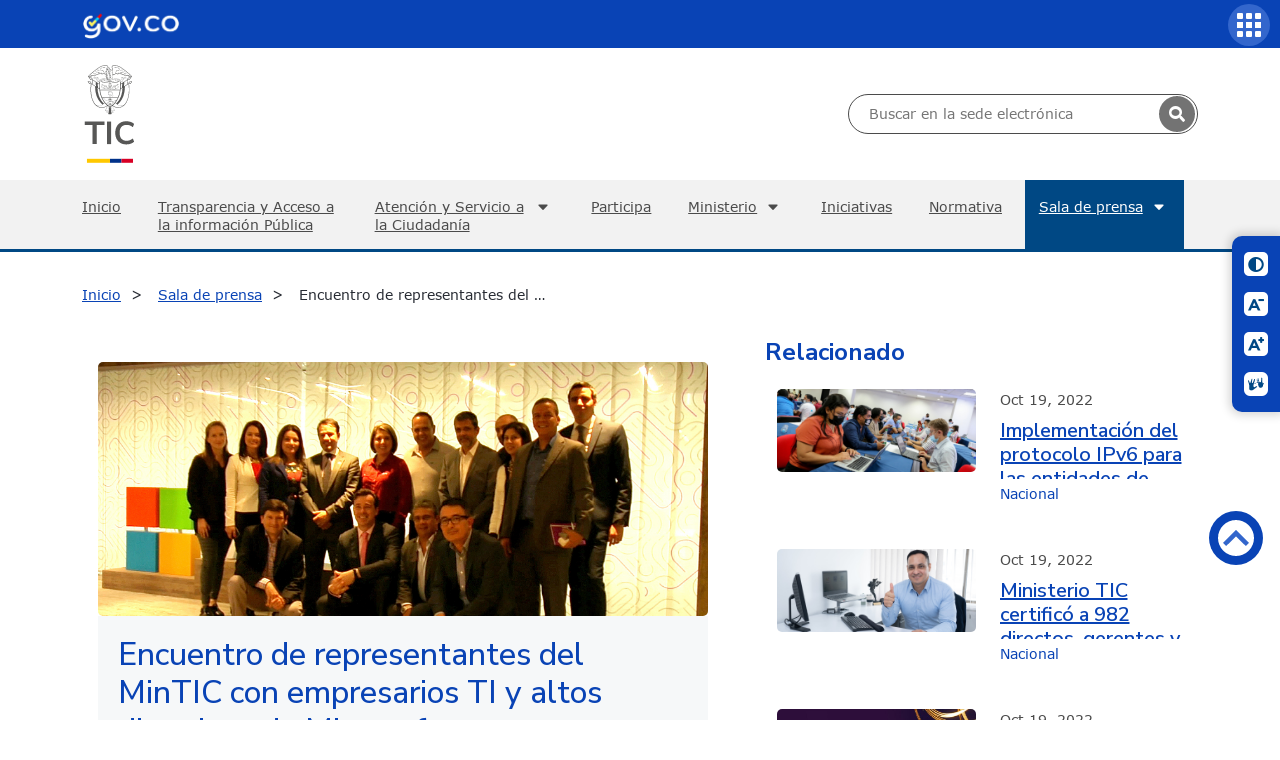

--- FILE ---
content_type: text/html
request_url: https://www.mintic.gov.co/portal/inicio/Sala-de-prensa/Noticias/15193:Encuentro-de-representantes-del-MinTIC-con-empresarios-TI-y-altos-directivos-de-Microsoft
body_size: 67240
content:
<!DOCTYPE html
  PUBLIC "-//W3C//DTD HTML 4.01+RDFa 1.1//EN" "http://www.w3.org/MarkUp/DTD/html401-rdfa11-1.dtd">
<html lang="es"><head><base href="/portal/715/w3-article-15193.html"><meta http-equiv="Content-Type" content="text/html; charset=UTF-8"><!--begin-box-container:MT_tr_Header_bs5_CC::24020:Caja contenedora del encabezado--><!--loc('Caja contenedora')--><!--pos=1--><!--begin-box:MT_tr_EncabezadoHTML_bs5::24021:Caja de encabezado para las páginas del sitio.--><!--loc('* Encabezado w3 full, requerido en todas las páginas HTML de su sitio ')--><title>Encuentro de representantes del MinTIC con empresarios TI y altos directivos de Microsoft</title><style type="text/css">@import url("channels-616_css_icons_govco.css");
</style><meta name="keywords" content="Encuentro de representantes del MinTIC con empresarios TI y altos directivos de Microsoft, Ministerio de Tecnologías de la Información y las Comunicaciones, Ministerio de comunicaciones,Ministerio de telecomunicaciones, Ministerio TIC, MINTIC, Vive Digital, @Minsterio_TIC, Internet, Televisión, Tecnología, Información, Municipios, Colombia,Gobierno, Computadores, Contenidos Digitales,TIC,Fibra óptica, Computadores para Educar, Karen Abudinen, Viceministerio de Conectividad,Viceministerio de Transformación Digital, VUTIC"><meta name="description" content="Encuentro de representantes del MinTIC con empresarios TI y altos directivos de Microsoft  Representantes de la selección TI, un grupo de empresarios de diferentes regiones del país que se han convertido en embajadores de la industria TI colombiana, se dieron cita con Orlando Ayala, Vicepresidente Senior del Grupo de Desarrollo de Mercados Emergentes de Microsoft Corporation. "><meta name="generator" content="Newtenberg Engine CMS - https://www.newtenberg.com/"><meta name="Newtenberg-Server" content="https://cms.mintic.gov.co"><meta name="Content-Encoding" content="UTF-8"><link rel="Top" type="text/html" href="https://www.mintic.gov.co/portal"><link rel="shortcut icon" href="boxes-24021_favicon.png"><script type="text/javascript"><!--

var __aid = '15193';
var __cid = '616';
var __iid = '715';
var __pnid = Array('507', '511', '519', '544', '588', '592', '1875', '1876', '1937', '2060');
var __pvid = Array('596', '598', '608', '1055', '1056', '1057', '1058', '1059', '6148', '6285', '6943', '7025', '7027', '7030', '7034', '7236', '14891', '14965', '111076', '111101', '133155', '133171', '188350', '199067');

--></script><script type="text/javascript" src="channels-616_js_main.js"></script><script type="text/javascript" src="channels-616_js_cookies.js"></script><script type="text/javascript" src="channels-616_js_jquery_v3_6_1.js"></script><script type="text/javascript" src="channels-616_js_jquery_migrate_3_4_0.js"></script><script type="text/javascript" src="channels-616_js_jquery_ui_v1_13_2.js"></script><!--end-box--><!--pos=2--><!--begin-box:MT_tr_metaviewport_bs5::24022:Meta viewport--><!--loc('* Código HTML libre dentro de la página.')--><meta name="viewport" content="width=device-width,initial-scale=1">
<meta http-equiv="X-UA-Compatible" content="IE=edge,chrome=1">
<meta name="facebook-domain-verification" content="tjn7jtprd7ym3stssgfs7j5u3k9tva" />

<link rel="stylesheet" type="text/css" href="channels-616_css_base_bs5.css">
<link rel="stylesheet" type="text/css" href="https://cdn.datatables.net/2.0.8/css/dataTables.dataTables.min.css">
<link rel="stylesheet" type="text/css" href="channels-645_css_swiper.css">
<link rel="stylesheet" type="text/css" href="channels-616_css_theme_bs5.css">
<!--end-box--><!--pos=3--><!--begin-box:MT_Elementos_tr_link_blank_bloque:blank:20834:Caja en blanco--><!--loc('* Incluye script para personalizar comportamiento de links')--><script type="text/javascript"><!--
$(document).ready(function(){$('a.blank').click(function(){window.open(this.href,'','resizable=,menubar=,location=,status=,scrollbars=,toolbar=,width=,height=');return false});});
--></script><!--end-box--><!--pos=4--><!--begin-box:MT_Elementos_tr_link_blank_contenido:_blank blank:20937:Caja en blanco--><!--loc('* Incluye script para personalizar comportamiento de links')--><script type="text/javascript"><!--
$(document).ready(function(){$('._blank>a:not([class]),.blank>a:not([class])').click(function(){window.open(this.href,'_blank','resizable=1,menubar=1,location=1,status=1,scrollbars=1,toolbar=1,width=,height=');return false});});
--></script><!--end-box--><!--pos=5--><!--begin-box:MT_tr_analytics::11660:Caja analitica--><!--loc('* Código HTML libre dentro de la página.')--><!-- Global site tag (gtag.js) - Google Analytics -->
<script async src="https://www.googletagmanager.com/gtag/js?id=UA-19365357-2"></script>
<script>
  window.dataLayer = window.dataLayer || [];
  function gtag(){dataLayer.push(arguments);}
  gtag('js', new Date());

  gtag('config', 'UA-19365357-2');
</script><!--end-box--><!--end-box--><!--begin-box:MT_ar_fb_Opengraph::14718:Definición OpenGraph para eidox--><!--loc('Genera metadata para Facebook® desde artículo')--><meta prefix="og: http://ogp.me/ns#" property="og:title" content="Encuentro de representantes del MinTIC con empresarios TI y altos directivos de Microsoft - Encuentro de representantes del MinTIC con empresarios TI y altos directivos de Microsoft"><meta prefix="og: http://ogp.me/ns#" property="og:description" content="Representantes de la selección TI, un grupo de empresarios de diferentes regiones del país que se han convertido en embajadores de la industria TI colombiana, se dieron cita con Orlando Ayala, Vicepresidente Senior del Grupo de Desarrollo de Mercados Emergentes de Microsoft Corporation. "><meta prefix="og: http://ogp.me/ns#" property="og:site_name" content="MINTIC Colombia"><meta prefix="og: http://ogp.me/ns#" property="og:type" content="article"><meta prefix="og: http://ogp.me/ns#" property="og:locale" content="es_LA"><meta prefix="og: http://ogp.me/ns#" property="og:url" content="https://www.mintic.gov.co/portal/715/w3-article-15193.html"><meta prefix="og: http://ogp.me/ns#" property="og:image" content="https://www.mintic.gov.co/portal/715/articles-15193_foto_marquesina.thumb_principal.jpg"><!--end-box--><!--begin-box:MT_ar_TwitterCard::14719:Codigo meta para twitter--><!--Etiquetas META summary card de Twitter del artículo--><meta name="twitter:card" content="summary_large_image"><meta name="twitter:site" content="@Ministerio_TIC"><meta name="twitter:title" content="Encuentro de representantes del MinTIC con empresarios TI y altos directivos de Microsoft"><meta name="twitter:description" content="Representantes de la selección TI, un grupo de empresarios de diferentes regiones del país que se han convertido en embajadores de la industria TI colombiana, se dieron cita con Orlando Ayala, Vicepresidente Senior del Grupo de Desarrollo de Mercados Emergentes de Microsoft Corporation. "><!--end-box--><!--begin-box:MT_js_widget_twitter::21705:Caja en blanco--><!--loc('* Código HTML libre dentro de la página.')--><script async src="https://platform.twitter.com/widgets.js" charset="utf-8"></script><!--end-box--><link rel="canonical" href="/portal/715/w3-article-15193.html"></head><body><div id="header"><!--begin-box:MT_tr_link_canal:d-none:12009:link canal--><!--loc('* acceso a Canal ')--><div class="d-none" id="link_clasificandoi__MT_tr_link_canal_1"><a href="/portal/inicio/" title="Ir a MINTIC Colombia">Inicio</a></div><!--end-box--><!--begin-box-container:MT_tr_menu_movil_CC::12110:Caja contenedora menú movil--><!--loc('Caja contenedora')--><a href="https://www.mintic.gov.co/portal/inicio/Sala-de-prensa/Noticias/15193:Encuentro-de-representantes-del-MinTIC-con-empresarios-TI-y-altos-directivos-de-Microsoft#principal" class="sr-only btn-saltar visually-hidden">Saltar a contenido principal</a><h1 class="sr-only visually-hidden">Inicio</h1><!--pos=1--><!--begin-box:MT_tr_boton_movil::12122:Caja en blanco--><!--loc('* Código HTML libre dentro de la página.')--><button class="navbar-toggler navbar-toggler-right collapsed btn-menu-movil ntg-bs data-toggle_collapse data-target_\#menu-movil aria-controls_menu-movil aria-expanded_false aria-label_false" type="button">
	<span class="govco-bars"></span>
</button><!--end-box--><div id="menu-movil" class="collapsed collapse container-menu-movil"><div id="items-superior"><!--pos=2--><!--begin-box-container:MT_tr_menuSuperior_movil_CC::12112:Caja contenedora  logo GovCo + links acceso + Buscador--><!--loc('Caja contenedora')--><div class="row menu_superior_movil"><div class="col-md-12 logo_menu_superior"><!--pos=1--><!--begin-box:MT_tr_linkGovCo_copia::12113:Caja en blanco--><!--loc('* Código HTML libre dentro de la página.')--><div class="header-govco">
  <img src="https://css.mintic.gov.co/mt/mintic/img/header_govco.png" alt="Imagen logo GovCo">
  <span class="sr-only visually-hidden">Logo Gobierno de Colombia</span>
</div><!--end-box--></div><div class="col-md-12 buscador_menu_superior"><!--pos=2--><!--begin-box:MT_tr_formBusqueda_movil::12115:Caja en blanco--><!--loc('* Código HTML libre dentro de la página.')--><!--Buscador  h-->

<div title="busqueda general" class="busqueda_avanzada">
  <form action="about:blank" onsubmit=" doSearch_movil();return false;" style="margin-bottom:0;" name="searchForm_movil">
    <fieldset>
      <legend title="buscador" class="sr-only visually-hidden">Buscador general</legend>
      <label for="buscador_mintic_movil" class="sr-only visually-hidden">Buscar en MinTIC</label>
      <input id="buscador_mintic_movil" type="text" size="20" name="keywords_movil" title="text" class="text">
      <label for="cuadro_busqueda_movil" class="sr-only visually-hidden">Botón de búsqueda</label>
      <input id="cuadro_busqueda_movil" type="submit" onclick="doSearch_movil();return false" value="Buscar" title="btn" class="btn">
    </fieldset>
    
  </form>

</div>
<script type="text/javascript">
  //document.searchForm_movil.keywords_movil.value  =getCookie('search_keywords_movil');
  function doSearch_movil() {
    
    // Delete search's cookies
    if( "exists".match ) {
      var results_movil = document.cookie.match(/\w+=/g);
      if( results_movil ) {
        for( var i=0; i < results_movil.length; i++ ) {
          if( results_movil[i].substring(0,7) == 'search_' ) {
            deleteCookie( results_movil[i].substring(0,results_movil[i].length-1) );
          }
        }
      }
    }
    /*setCookie('search_keywords_movil',document.searchForm_movil.keywords_movil.value);
    setCookie('search_start_movil', 0 );
    setCookie('search_group_movil', 1 );
    setCookie('search_expanded_movil', 0 );*/
    
    var palabras_movil = document.searchForm_movil.keywords_movil.value.trim().split(/\s+/).slice(0,5);
    if (palabras_movil.length >0 && palabras_movil.join(" ").length > 0) {
        setCookie('search_keywords_movil',  palabras_movil.join(" "));
      setCookie('search_keywords',  palabras_movil.join(" "));
        setCookie('search_start_movil', 0 );
        setCookie('search_group_movil', 1 );
        setCookie('search_expanded_movil', 0 );
          var href_movil="w3-search.html";
        document.location.assign(href_movil);
      
    }
    return false;
    
    //setCookie('search_sortby','pnid desc');
    /*
    setCookie('search_sortby','');

    var mode,
        r =  document.getElementsByName('searchmode');
    var i=0;
    for(;i<r.length;i++)
    {
      if (r[i].checked) {
        mode= r[i].value;
        break;
      }
    }
    setCookie('search_searchmode', 'or');
    document.location.href_movil="w3-search.html";
    return false;
    */
  }
  
</script>

<!--end-box--></div><div class="col-md-12 items_menu_superior"><!--pos=3--><!--begin-box:MT_tr_menuSuperior_copia::12114:Caja en blanco--><!--loc('* Lista de Valores de Clasificando')--><div id="tramites"><ul><li><a class="pnid-1876 pv-pid-0 pvid-111103 cid-616" href="/portal/inicio/Tramites-y-servicios/" title="Ir a Trámites y servicios">Trámites y servicios</a></li><li><a class="pnid-1876 pv-pid-0 pvid-111096 cid-616" href="/portal/inicio/Participa/" title="Ir a Participa">Participa</a></li></ul></div><!--end-box--></div></div><!--end-box--></div><div id="items-principal"><ul><li style="list-style: none; display: inline"><!--pos=3--><!--begin-box:MT_tr_menu_movil_1::12118:Menú movil--><!--loc('* Lista de Valores de Clasificando')--><li><a class="pnid-1876 pv-pid-0 pvid-179511 cid-616" href="/portal/inicio/Inicio/" title="Ir a Inicio">Inicio</a></li><li><a class="pnid-1876 pv-pid-111090 pvid-111092 cid-616" href="/portal/inicio/Atencion-y-Servicio-a-la-Ciudadania/Transparencia/" title="Ir a Transparencia">Transparencia</a></li><!--end-box--><!--pos=4--><!--begin-box:MT_tr_menu_movil_2::12120:Menú movil--><!--loc('* Lista de Valores de Clasificando')--><li><a class="pnid-1876 pv-pid-0 pvid-111090 cid-616" href="/portal/inicio/Atencion-y-Servicio-a-la-Ciudadania/" title="Ir a Atención y Servicio a la Ciudadanía">Atención y Servicio a la Ciudadanía</a></li><li><a class="pnid-1876 pv-pid-0 pvid-111103 cid-616" href="/portal/inicio/Tramites-y-servicios/" title="Ir a Trámites y servicios">Trámites y servicios</a></li><li><a class="pnid-1876 pv-pid-0 pvid-111096 cid-616" href="/portal/inicio/Participa/" title="Ir a Participa">Participa</a></li><!--end-box--><!--pos=5--><!--begin-box:MT_tr_menu_movil_3::14454:Menú movil--><!--loc('* Lista de Valores de Clasificando')--><li><a class="pnid-1876 pv-pid-0 pvid-111080 cid-616" href="/portal/inicio/Ministerio/" title="Ir a Ministerio">Ministerio</a></li><!--end-box--><!--pos=6--><!--begin-box:MT_tr_menu_movil_4::14456:Menú movil--><!--loc('* Lista de Valores de Clasificando')--><li><a class="pnid-1876 pv-pid-0 pvid-111093 cid-616" href="/portal/inicio/Iniciativas/" title="Ir a Iniciativas">Iniciativas</a></li><!--end-box--></li><li><a href="/portal/inicio/Normatividad/" title="Ir a Normativa" class=" pnid-510 cid-507">Normativa</a></li><li style="list-style: none; display: inline"><!--pos=7--><!--begin-box:MT_tr_menu_movil_6::14455:Menú movil--><!--loc('* Lista de Valores de Clasificando')--><li class="current"><a class="pnid-1876 pv-pid-0 pvid-111097 cid-616" href="/portal/inicio/Sala-de-prensa/" title="Ir a Sala de prensa">Sala de prensa</a></li><!--end-box--></li></ul></div></div><!--end-box--><!--begin-box-container:MT_tr_menuSuperior_CC::11667:Caja contenedora  logo GovCo + links acceso + Buscador--><!--loc('Caja contenedora')--><div class="bg-primary"><div class="container-xl logo_menu_superior"><!--pos=1--><!--begin-box:MT_tr_linkGovCo::11665:Caja en blanco--><!--loc('* Código HTML libre dentro de la página.')--><nav class="navbar navbar-expand-lg barra-superior-govco" aria-label="Barra superior">
  <a href="https://www.gov.co/" target="_blank" title="Ir al portal GOV.CO" aria-label="Portal del Estado Colombiano - GOV.CO">
    <span class="sr-only visually-hidden">Ir al sitio GOV.CO</span></a>
  <!--<button class="idioma-icon-barra-superior-govco float-right" aria-label="Button to change the language of the page to English"></button>-->
</nav><!--end-box--></div></div><div class="container-xl"><div class="row"><div class="col-md-6 logo py-3"><div><a href="/portal/inicio/" title="Ir al Inicio del portal MInTIC"><img src="https://css.mintic.gov.co/mt/mintic/new/img/logo_mintic_24_dark.svg" alt="Imagen logo mintic" class="ntg-bs aria-hidden_true"><span class="sr-only visually-hidden">Logo del ministerio TIC</span></a></div></div><div class="col-md-6 buscador_menu_superior"><!--pos=2--><!--begin-box:MT_tr_formBusqueda::11666:Caja en blanco--><!--loc('* Código HTML libre dentro de la página.')--><!--Buscador  h-->
<div title="busqueda general" class="busqueda_avanzada">
    <form id="busquedaForm" onsubmit="return false;" name="newsearch" method="GET" action="w3-contents.php"  style="margin-bottom:0;" name="searchForm">
        <fieldset>
            <legend title="buscador" class="sr-only visually-hidden">Buscador general</legend>
            <label for="buscador_mintic" class="sr-only visually-hidden">Buscar en MinTIC</label>
            <input id="buscador_mintic" type="text" size="20" name="keywords" title="text" class="text" placeholder="Buscar en la sede electrónica">
            <button class="govco-search search-icon-search-govco" type="submit" onclick="doSearch('w3-contents.php')" value="Buscar" title="Buscar"></button>
        </fieldset>

    </form>

</div>
<script type="text/javascript">

      function doSearch(url, secundario){
    // Delete search's cookies
    if( "exists".match ) {
        var results = document.cookie.match(/\w+=/g);
        if( results ) {
            for( var i=0; i < results.length; i++ ) {
                if( results[i].substring(0,7) == 'search_' ) {
                    deleteCookie( results[i].substring(0,results[i].length-1) );
                }
            }
        }
    }
    var busqueda = $("#busquedaForm input[name='keywords']").val().trim();
    if(busqueda.length == 0 &&  $("#refinar_busqueda input[name='keywords']").length > 0){
        busqueda = $("#refinar_busqueda input[name='keywords']").val().trim();
    }
    var searchmode = $("#busquedaForm input[name='searchmode']:checked").val();
    busqueda = busqueda.split(/\s+/);
    if(searchmode == "and"){
        busqueda = busqueda.slice(0,5);
    }else if(searchmode == "phrase"){
        busqueda = busqueda.slice(0,30);
    }
    if( window.parent.document.location.href.indexOf("preview") != -1){
        if(busqueda.length > 0){
            $("#waiting").dialog( "open" );
            setCookie('search_keywords',busqueda.join(' '));
            setCookie('search_start', 0 );
            setCookie('search_group', 1 );
            setCookie('search_expanded', 0 );
//            setCookie('search_searchmode', searchmode);
            window.parent. document.location.href = url;
        }
    }else{
        $("#waiting").dialog( "open" );
        window.parent.document.location.href = url
            + "?"
            + "keywords=" + busqueda.join(' ')
            + "&start=0"
//            + "&searchmode=" + searchmode;
    }
    return false;
}
$(function(){
    $("#busquedaForm input[name='keywords'], #refinar_busqueda input[name='keywords']").keypress(function( event ) {
        if ( event.which == 13 ) {
            event.preventDefault();
            doSearch('w3-contents.php');
        }
    });
    $("#progress").progressbar({ value: false });
    $("#waiting").dialog({
        dialogClass: "no-close",
        width:$("html,body").width * 0.8,
        modal: true,
        autoOpen: false,
        closeOnEscape: false,
        resizable: false
    });
});

</script><!--end-box--></div></div></div><!--end-box--><!--begin-box:MT_ar_imgHeader_salaprensa:d-none:11892:Caja en blanco--><!--loc('* Recuadros de Valores de Clasificando')--><div class="d-none" id="imgHeader"><div class="recuadro current"><h2 class="titulo pnid-1876 pv-pid-111097 pvid-111101 cid-616">Noticias</h2></div><div class="recuadro"><h2 class="titulo pnid-1876 pv-pid-111097 pvid-111099 cid-616">Convocatorias</h2></div><div class="recuadro"><h2 class="titulo pnid-1876 pv-pid-111097 pvid-111102 cid-616">Programa TV</h2></div><div class="recuadro"><h2 class="titulo pnid-1876 pv-pid-111097 pvid-111098 cid-616">Columnas Ministra TIC</h2></div><div class="recuadro"><h2 class="titulo pnid-1876 pv-pid-111097 pvid-111100 cid-616">MinTIC en los medios</h2></div></div><!--end-box--><div id="nav" class="main-navbar navbar navbar-expand-lg navbar-dark"><div class="container-xl"><!--begin-box-container:MT_tr_menuPpal_CC::11714:Caja en blanco--><!--loc('Caja contenedora')--><ul class="navbar-nav mr-auto list-group col-12 p-0"><li id="inicio"><!--pos=1--><!--begin-box:MT_tr_link_Home::13832:link canal--><!--loc('* acceso a Canal ')--><a href="/portal/inicio/" title="Ir a MINTIC Colombia">Inicio</a><!--end-box--></li><li id="transparencia"><!--pos=2--><!--begin-box:MT_tr_menuPpal_link_transparencia::13807:Link acceso a atención a portadilla--><!--loc('* acceso a Valor de Clasificando ')--><!--uniqueid=i__MT_tr_menuPpal_link_transparencia_1--><!--class=--><a href="/portal/inicio/Atencion-y-Servicio-a-la-Ciudadania/Transparencia/" title="Ir a Transparencia" class=" pvid-111092 cid-616">Transparencia y Acceso a la información Pública</a><!--end-box--></li><li id="atencion"><!--pos=3--><!--begin-box:MT_tr_menuPpal_link_atencion::11719:Link acceso a atención a portadilla--><!--loc('* acceso a Valor de Clasificando ')--><!--uniqueid=i__MT_tr_menuPpal_link_atencion_1--><!--class=--><a href="/portal/inicio/Atencion-y-Servicio-a-la-Ciudadania/" title="Ir a Atención y Servicio a la Ciudadanía" class=" pvid-111090 cid-616">Atención y Servicio a la Ciudadanía</a><!--end-box--><ul><!--pos=4--><!--begin-box:MT_tr_menuPpal_link_servicios::13808:Link acceso a atención a portadilla--><!--loc('* Lista de Valores de Clasificando')--><li><a class="pnid-1876 pv-pid-0 pvid-111103 cid-616" href="/portal/inicio/Tramites-y-servicios/" title="Ir a Trámites y servicios">Trámites y servicios</a></li><!--end-box--><!--pos=5--><!--begin-box:MT_tr_menuPpal_link_canales::14775:Link acceso a atención a portadilla--><!--loc('* acceso al Articulo ')--><li><a href="/portal/inicio/Atencion-y-Servicio-a-la-Ciudadania/126567:Canales-de-Atencion-y-Agendamiento-de-citas" class="">Canales de atención y Agendamiento de citas</a></li><!--end-box--><!--pos=6--><!--begin-box:MT_tr_menuPpal_menu_atencion::11718:Caja en blanco--><!--loc('* Lista de Valores de Clasificando')--><li><a class="pnid-1876 pv-pid-111090 pvid-111091 cid-616" href="/portal/inicio/Atencion-y-Servicio-a-la-Ciudadania/Peticiones-quejas-reclamos-sugerencias-solicitudes-de-informacion-publica-y-denuncias-PQRSD/" title="Ir a Peticiones, quejas, reclamos, sugerencias, solicitudes de información pública y denuncias (PQRSD)">Peticiones, quejas, reclamos, sugerencias, solicitudes de información pública y denuncias (PQRSD)</a></li><!--end-box--><li><a href="/portal/inicio/Secciones-auxiliares/Politicas/401698:Defensor-del-ciudadano">Defensor del ciudadano</a></li></ul></li><li id="participacion"><!--pos=7--><!--begin-box:MT_tr_menuPpal_link_participacion::13809:Link acceso a atención a portadilla--><!--loc('* acceso a Valor de Clasificando ')--><!--uniqueid=i__MT_tr_menuPpal_link_participacion_1--><!--class=--><a href="/portal/inicio/Participa/" title="Ir a Participa" class=" pvid-111096 cid-616">Participa</a><!--end-box--></li><li id="ministerio"><!--pos=8--><!--begin-box:MT_tr_menuPpal_link_minist::11721:Link acceso a atención a portadilla--><!--loc('* acceso a Valor de Clasificando ')--><!--uniqueid=i__MT_tr_menuPpal_link_minist_1--><!--class=--><a href="/portal/inicio/Ministerio/" title="Ir a Ministerio" class=" pvid-111080 cid-616">Ministerio</a><!--end-box--><!--pos=9--><!--begin-box:MT_tr_menuPpal_menu_ministerio::11715:Caja en blanco--><!--loc('* Lista de Valores de Clasificando')--><ul><li><a class="pnid-1876 pv-pid-111080 pvid-111081 cid-616" href="/portal/inicio/Ministerio/Acerca-del-MinTIC/" title="Ir a Acerca del MinTIC">Acerca del MinTIC</a></li><li><a class="pnid-1876 pv-pid-111080 pvid-111086 cid-616" href="/portal/inicio/Ministerio/Organigrama/" title="Ir a Organigrama">Organigrama</a></li><li><a class="pnid-1876 pv-pid-111080 pvid-111083 cid-616" href="/portal/inicio/Ministerio/Entidades-del-sector/" title="Ir a Entidades del sector">Entidades del sector</a></li><li><a class="pnid-1876 pv-pid-111080 pvid-111082 cid-616" href="/portal/inicio/Ministerio/Despacho-del-Ministro/" title="Ir a Despacho del Ministro">Despacho del Ministro</a></li><li><a class="pnid-1876 pv-pid-111080 pvid-111088 cid-616" href="/portal/inicio/Ministerio/Viceministerio-de-Transformacion-Digital/" title="Ir a Viceministerio de Transformación Digital">Viceministerio de Transformación Digital</a></li><li><a class="pnid-1876 pv-pid-111080 pvid-111089 cid-616" href="/portal/inicio/Ministerio/Viceministerio-de-Conectividad/" title="Ir a Viceministerio de Conectividad">Viceministerio de Conectividad</a></li><li><a class="pnid-1876 pv-pid-111080 pvid-111087 cid-616" href="/portal/inicio/Ministerio/Secretaria-general/" title="Ir a Secretaría general">Secretaría general</a></li><li><a class="pnid-1876 pv-pid-111080 pvid-111084 cid-616" href="/portal/inicio/Ministerio/Gestion/" title="Ir a Gestión">Gestión</a></li><li><a class="pnid-1876 pv-pid-111080 pvid-111085 cid-616" href="/portal/inicio/Ministerio/Notificaciones/" title="Ir a Notificaciones">Notificaciones</a></li><li><a class="pnid-1876 pv-pid-111080 pvid-132933 cid-616" href="/portal/inicio/Ministerio/Planes/" title="Ir a Planes">Planes</a></li><li><a class="pnid-1876 pv-pid-111080 pvid-132947 cid-616" href="/portal/inicio/Ministerio/Presupuesto/" title="Ir a Presupuesto">Presupuesto</a></li></ul><!--end-box--></li><li id="iniciativas"><!--pos=10--><!--begin-box:MT_tr_menuPpal_link_iniciativas::11720:Link acceso a atención a portadilla--><!--loc('* acceso a Valor de Clasificando ')--><!--uniqueid=i__MT_tr_menuPpal_link_iniciativas_1--><!--class=--><a href="/portal/inicio/Iniciativas/" title="Ir a Iniciativas" class=" pvid-111093 cid-616">Iniciativas</a><!--end-box--></li><li id="normativa"><!--pos=11--><!--begin-box:MT_tr_menuPpal_link_norma::11722:Link acceso a atención a portadilla--><!--loc('* acceso a Clasificando ')--><a href="/portal/inicio/Normatividad/" title="Ir a Normativa" class=" pnid-510 cid-507">Normativa</a><!--end-box--></li><li id="sala_prensa"><!--pos=12--><!--begin-box:MT_tr_menuPpal_link_salaPrensa::11723:Link acceso a atención a portadilla--><!--loc('* acceso a Valor de Clasificando ')--><!--uniqueid=i__MT_tr_menuPpal_link_salaPrensa_1--><!--class=--><a href="/portal/inicio/Sala-de-prensa/" title="Ir a Sala de prensa" class=" pvid-111097 cid-616 current">Sala de prensa</a><!--end-box--><!--pos=13--><!--begin-box:MT_tr_menuPpal_menu_sala_prensa::11717:Caja en blanco--><!--loc('* Lista de Valores de Clasificando')--><ul><li class="current"><a class="pnid-1876 pv-pid-111097 pvid-111101 cid-616" href="/portal/inicio/Sala-de-prensa/Noticias/" title="Ir a Noticias">Noticias</a></li><li><a class="pnid-1876 pv-pid-111097 pvid-111099 cid-616" href="/portal/inicio/Sala-de-prensa/Convocatorias/" title="Ir a Convocatorias">Convocatorias</a></li><li><a class="pnid-1876 pv-pid-111097 pvid-111102 cid-616" href="/portal/inicio/Sala-de-prensa/Programa-TV/" title="Ir a Programa TV">Programa TV</a></li><li class="current"><a class="pnid-1876 pv-pid-111097 pvid-133171 cid-616" href="/portal/inicio/Sala-de-prensa/Eventos/" title="Ir a Eventos">Eventos</a></li></ul><!--end-box--></li></ul><div id="tramites-sticky"></div><!--end-box--></div></div></div><div id="main"><div class="miga_depan"><div class="container"><div class="row"><!--begin-box-container:MT_ar_migapan_salaPrensa_CC::11894:Miga de pan--><!--loc('Caja contenedora')--><div class="ar-breadcrumb"><!--pos=1--><!--begin-box:MT_ar_migapan_canal:hidden sr-only visually-hidden:11897:Miga de pan--><!--loc('* acceso a Canal ')--><div class="hidden sr-only visually-hidden" id="miga_canal"><a href="/portal/inicio/" title="Ir a MINTIC Colombia">Inicio</a></div><!--end-box--><!--pos=2--><!--begin-box:MT_ar_migapan_salaprensa_valores::11895:Miga de pan--><!--loc('* Barra de posición del valor de clasificando usando referer')--><!--tipo_molde = article--><div id="breadcrumb"><!--multivalor y articulo--><p id="breadcrumb_111097" style="display:none"><a class="current pvid-111097 cid-616" href="/portal/inicio/Sala-de-prensa/">Sala de prensa</a></p><p id="breadcrumb_111101" style="display:none"><a href="/portal/inicio/Sala-de-prensa/" class=" pnid-1876 pv-pid-0 pvid-111097 cid-616">Sala de prensa</a> / <a class="current pvid-111101 cid-616" href="/portal/inicio/Sala-de-prensa/Noticias/">Noticias</a></p><p id="breadcrumb_111099" style="display:none"><a href="/portal/inicio/Sala-de-prensa/" class=" pnid-1876 pv-pid-0 pvid-111097 cid-616">Sala de prensa</a> / <a class="current pvid-111099 cid-616" href="/portal/inicio/Sala-de-prensa/Convocatorias/">Convocatorias</a></p><p id="breadcrumb_111102" style="display:none"><a href="/portal/inicio/Sala-de-prensa/" class=" pnid-1876 pv-pid-0 pvid-111097 cid-616">Sala de prensa</a> / <a class="current pvid-111102 cid-616" href="/portal/inicio/Sala-de-prensa/Programa-TV/">Programa TV</a></p><p id="breadcrumb_111098" style="display:none"><a href="/portal/inicio/Sala-de-prensa/" class=" pnid-1876 pv-pid-0 pvid-111097 cid-616">Sala de prensa</a> / <a class="current pvid-111098 cid-616" href="/portal/inicio/Sala-de-prensa/Columnas-Ministra-TIC/">Columnas Ministra TIC</a></p><p id="breadcrumb_111100" style="display:none"><a href="/portal/inicio/Sala-de-prensa/" class=" pnid-1876 pv-pid-0 pvid-111097 cid-616">Sala de prensa</a> / <a class="current pvid-111100 cid-616" href="/portal/inicio/Sala-de-prensa/MinTIC-en-los-medios/">MinTIC en los medios</a></p><script type="text/javascript"><!--
						function doLoadbreadcrumb() {
							var pvid_anterior = '111097';
							var count_pvals = 6; 
							if('undefined' != typeof(document.referrer) && count_pvals > 1 ){
								var refer_portadilla = document.referrer;
								if(refer_portadilla.match(/multipropertyvalues/) != null){// multivalor
									var pvid1,pvid2,m = refer_portadilla.match(/multipropertyvalues-(\d+)-(\d+)/);
									if(m == null){
										m = refer_portadilla.match(/pvid=(\d+).*pvid=(\d+)/);
									}
									pvid1 = m[1];
									pvid2 = m[2];
									if( document.getElementById('breadcrumb_'+pvid1) != null ){
										pvid_anterior = pvid1;
									}else if ( document.getElementById('breadcrumb_'+pvid2) != null ){
										pvid_anterior = pvid2;
									}

								}else if( refer_portadilla.match(/pvid=(\d+)/) != null || refer_portadilla.match(/propertyvalue-(\d+).html/) != null){
									var pvid, m = refer_portadilla.match(/propertyvalue-(\d+).html/);
									if(m == null){
										m =  refer_portadilla.match(/pvid=(\d+)/);
									}
									pvid = m[1];
									if ( document.getElementById('breadcrumb_'+pvid) != null){
										pvid_anterior = pvid;
									} 
								}
							}
							var barra =  document.getElementById('breadcrumb_'+pvid_anterior);
							if (barra != null) barra.style.display ='';
						}
						if ( window.addEventListener ) { 
							window.addEventListener( "load", doLoadbreadcrumb, false );
						} else if ( window.attachEvent ) {
							window.attachEvent( "onload", doLoadbreadcrumb );
						} else if ( window.onLoad ) {
							window.onload = doLoadbreadcrumb;
						}
						--></script></div><!--end-box--><!--pos=3--><!--begin-box:MT_ar_migapan_salprensa_titulo:hidden sr-only visually-hidden:11896:Miga de pan--><!--loc('* acceso al Articulo ')--><div id="miga_titulo" class="hidden sr-only visually-hidden"><a href="/portal/inicio/Sala-de-prensa/Noticias/15193:Encuentro-de-representantes-del-MinTIC-con-empresarios-TI-y-altos-directivos-de-Microsoft" class="">Encuentro de representantes del MinTIC con empresarios TI y altos directivos de Microsoft</a></div><!--end-box--></div><!--end-box--></div></div></div><div class="container"><div class="row"><div class="col-12"></div><div class="col-lg-7"><!--begin-box:MT_ar_titulo_Noticias::11941:Caja en blanco--><!--loc('* Código HTML libre dentro de la página.')--><h2 class="title_underline margen-top-md d-none">Noticias</h2><!--end-box--><!--begin-box:MT_ar_foto_noticia:articulo mt-4 leftcol-eidox-noticias:11886:Caja en blanco--><!--loc('* Recuadros de artículos')--><div id="recuadros_articulo_11886" class="articulo mt-4 leftcol-eidox-noticias"><div class="recuadro current"><div class="figure cid-616 aid-15193 binary-foto_marquesina format-jpg"><img src="articles-15193_foto_marquesina.jpg" alt="Fortalecimiento TI" title="Fortalecimiento TI" width="960" height="400"></div><div class="grupo"><h2 class="titulo aid-15193 cid-616">Encuentro de representantes del MinTIC con empresarios TI y altos directivos de Microsoft</h2></div></div></div><!--end-box--><!--begin-box:MT_ar_cuerpo_noticia:articulo mb-5:11887:Caja en blanco--><!--loc('* Recuadros de artículos')--><div id="recuadros_articulo_11887" class="articulo mb-5"><div class="recuadro current"><div class="fecha cid-616 aid-15193 pnid-567 iso8601-20160429T1435000500">Última actualización: 29 de abril de 2016</div><h6 class="resumen aid-15193 cid-616">Representantes de la selección TI, un grupo de empresarios de diferentes regiones del país que se han convertido en embajadores de la industria TI colombiana, se dieron cita con Orlando Ayala, Vicepresidente Senior del Grupo de Desarrollo de Mercados Emergentes de Microsoft Corporation. </h6><div class=" cid-616 aid-15193">
			<div class="figure cid-616 aid-15193 binary-foto_marquesina format-jpg"><a href="articles-15193_foto_marquesina.jpg" title="Ir a Fortalecimiento TI"><img src="articles-15193_foto_marquesina.jpg" alt="Fortalecimiento TI" title="Fortalecimiento TI" width="960" height="400"></a><a href="articles-15193_foto_marquesina.jpg" title="Ir a Fortalecimiento TI">Fortalecimiento TI</a></div>
<p>Lina Taborda, Directora de Políticas y Desarrollo TI del Ministerio de Tecnologías de la Información y las Comunicaciones (MinTIC) junto con representantes de Fedesoft y empresas que conforman la Selección TI, se reunieron el 28 de abril con Orlando Ayala, Vicepresidente Senior del Grupo de Desarrollo de Mercados Emergentes de Microsoft Corporation; Marco Casarín, gerente de Microsoft en Colombia y otros directivos de esta compañía en la sede de esta firma tecnológica en Bogotá.</p>
<p>Durante este encuentro, Orlando Ayala destacó la importancia de que la industria TI trabaje articuladamente con el Gobierno en la generación de políticas públicas innovadoras y cómo la industria de tecnologías de información puede apalancar el desarrollo económico del país en un escenario de posconflicto.</p>
<p>Por su parte los empresarios pudieron intercambiar sus ideas y proyecciones acerca del panorama actual de la industria TI, la importancia de trabajar articuladamente con el Gobierno, la brecha de profesionales de tecnologías de información y las proyecciones a futuro de este este sector económico que, de acuerdo con proyecciones de Fedesoft, aspira a que en 2025 llegue a aportar un 5% al PIB del país.</p>

		</div></div></div><!--end-box--><!--begin-box:MT_ar_Prensa_AlbumFlickr:articulocompleto link_youtube articulo:11821:Prueba de concepto de los álbums flickr--><!--loc('* Articulo Completo w3')--><!--uniqueid=i__MT_ar_Prensa_AlbumFlickr_1--><!--class=articulocompleto link_youtube articulo--><div id="article_i__MT_ar_Prensa_AlbumFlickr_1" class="articulocompleto link_youtube articulo"><div style="display:none">Encuentro de representantes del MinTIC con empresarios TI y altos directivos de Microsoft</div></div><!--end-box--><!--begin-box:MT_ar_compartir:art_compartir_redes blank redes_2 mt-5:11773:Noticias asociadas a un valor de clasificando--><!--loc('* Incluye links para compartir en redes sociales')--><p class="art_compartir_redes blank redes_2 mt-5"><a title="Whatsapp" rel="bookmark" href="https://api.whatsapp.com/send?text=Encuentro%20de%20representantes%20del%20MinTIC%20con%20empresarios%20TI%20y%20altos%20directivos%20de%20Microsoft%20-%20MINTIC%20Colombia%20-%20https%3A%2F%2Fwww.mintic.gov.co%2Fportal%2F715%2Fw3-article-15193.html"><img src="channels-616_share_wp.png" alt="Compartir en Whatsapp"></a><a title="Facebook" rel="bookmark" href="http://www.facebook.com/share.php?u=https%3A%2F%2Fwww.mintic.gov.co%2Fportal%2F715%2Fw3-article-15193.html&amp;t=Encuentro%20de%20representantes%20del%20MinTIC%20con%20empresarios%20TI%20y%20altos%20directivos%20de%20Microsoft%20-%20MINTIC%20Colombia"><img src="channels-616_share_fb.png" alt="Compartir en Facebook"></a><a title="Twitter" rel="bookmark" href="https://twitter.com/intent/tweet?text=Encuentro%20de%20representantes%20del%20MinTIC%20con%20empresarios%20TI%20y%20altos%20directivos%20de%20Microsoft%20-%20MINTIC%20Colombia%20-%20https%3A%2F%2Fwww.mintic.gov.co%2Fportal%2F715%2Fw3-article-15193.html"><img src="channels-616_share_tw.png" alt="Compartir en Twitter"></a><a title="Telegram" rel="bookmark" href="https://t.me/share?url=https%3A%2F%2Fwww.mintic.gov.co%2Fportal%2F715%2Fw3-article-15193.html"><img src="channels-616_share_tm.png" alt="Compartir en Telegram"></a></p><!--end-box--></div><div class="col-lg-5"><!--begin-box-container:MT_ALT_pa_presentacion_noticias_dyn::15334:Noticias asociadas a un valor de clasificando--><!--loc('Caja dinámica')--><script type="text/javascript"><!--
				$(document).ready(function(){$('#i__MT_ALT_pa_presentacion_noticias_dyn_1').html(' cargando... ');$('#i__MT_ALT_pa_presentacion_noticias_dyn_1').load('../showbox.php?validity=36000&bid=15334&_query_string=action%3Dw3%3Aarticle%26aid%3D15193%26cid%3D616%26iid%3D715&service=newtenberg-kila-mintic&fault_policy=error', function(responseText, textStatus, XMLHttpRequest){// Si encuentra noticias relacionadas por iniciativa, oculta los recuados relacionados por Lugar 
if ($('#noticias_lateral').length > 0) {
    $('#noticias_lateral').wrap('<div class="row"></div>');
    $('#noticias-lateral-todas').hide();

    // valida si es el mismo eidox que esta en el contenido principal, si no lo es, oculta el ultimo recuadro
    if($('#noticias_lateral .recuadro.current').length > 0){
      console.log("iniciativa current");
        $('#noticias_lateral .recuadro.current').hide();
    }
    else{
        $('#noticias_lateral .recuadro:last-child').hide();
    }
} else {
    $('#noticias_lateral-todas').wrap('<div class="row"></div>');
    // valida si es el mismo eidox que esta en el contenido principal, si no lo es, oculta el ultimo recuadro
    if($('#noticias_lateral-todas .recuadro.current').length > 0){
      console.log("lugar current");
        $('#noticias_lateral-todas .recuadro.current').hide();
    }
    else{
        $('#noticias_lateral-todas .recuadro:last-child').hide();
    }
}

    // Formateo de fecha
    $(".prensa-lateral .fecha.pnid-567").each(function(){

        var clases = $(this).attr("class");
        var texto = $(this).text();
        var clasesArray = clases.split(" ");
        var ultimaClase = clasesArray[clasesArray.length - 1];

        var mes = ultimaClase.substring(12, 14);
        var dia = ultimaClase.substring(14, 16);
        var anio = ultimaClase.substring(8, 12);

        var meses = {
            "01": "Ene",
            "02": "Feb",
            "03": "Mar",
            "04": "Abr",
            "05": "May",
            "06": "Jun",
            "07": "Jul",
            "08": "Ago",
            "09": "Sep",
            "10": "Oct",
            "11": "Nov",
            "12": "Dic"
        };

        var mes_convert = meses[mes];

        $(this).text( mes_convert + " " + dia + ", " + anio );

    });})});
			--></script><div id="i__MT_ALT_pa_presentacion_noticias_dyn_1" class=""></div><!--end-box--><!--begin-box:MT_ar_facebook::20855:Caja en blanco--><!--loc('* Código HTML libre dentro de la página.')--><div id="fb-root"></div>
<script async defer crossorigin="anonymous" src="https://connect.facebook.net/es_LA/sdk.js#xfbml=1&version=v20.0" nonce="siCWaame"></script>

<div class="fb-page mt-4" data-href="https://www.facebook.com/MinisterioTIC.Colombia/" data-tabs="timeline" data-width="" data-height="600" data-small-header="false" data-adapt-container-width="true" data-hide-cover="false" data-show-facepile="false"><blockquote cite="https://www.facebook.com/MinisterioTIC.Colombia/" class="fb-xfbml-parse-ignore"><a href="https://www.facebook.com/MinisterioTIC.Colombia/">Ministerio TIC Colombia</a></blockquote></div>

<!--<iframe src="https://www.facebook.com/plugins/page.php?href=https%3A%2F%2Fwww.facebook.com%2FMinisterioTIC.Colombia%2F&tabs=timeline&width=340&height=600&small_header=false&adapt_container_width=true&hide_cover=false&show_facepile=false&appId" width="340" height="600" style="border:none;overflow:hidden" scrolling="no" frameborder="0" allowfullscreen="true" allow="autoplay; clipboard-write; encrypted-media; picture-in-picture; web-share"></iframe>--><!--end-box--></div></div></div><div class="container-fluid"><div class="row"></div></div><div class="container"><div class="row"></div></div><div class="container-fluid footer_ministerios mt-5"><div class="row"><!--begin-box:MT_tr_transparencia:transparencia:11688:Caja en blanco--><!--loc('* Recuadros de artículos')--><div id="transparencia-home" class="transparencia"><div class="recuadro"><div class="titulo h3 aid-116236 cid-616"><a href="/portal/inicio/Atencion-y-Servicio-a-la-Ciudadania/Transparencia/">Transparencia y acceso a información pública</a></div></div></div><!--end-box--></div></div><div id="footer"><div class="bg-secondary"><!--begin-box:MT_tr_footer::11690:Footer del portal--><!--loc('* Código HTML libre dentro de la página.')--><div class="container">
    <div class="card govco-footer-card mb-5 px-4 py-5">
        <div class="row mx-0">
            <div class="col-lg-8">
                <div class="mb-4 h4">Ministerio de Tecnologías de la Información y las Comunicaciones</div>
                <p class="mb-1">Edificio Murillo Toro Cra. 8a entre calles 12A y 12B Bogotá, Colombia - Código Postal 111711</p>
              <p class="mb-1">Teléfono Conmutador: <a href="tel:6013443460">+57 601 344 34 60</a> - Línea Gratuita: <a href="tel:018000914014">01-800-0914014</a></p>
              <p class="mb-1">Línea Anticorrupción: <a href="tel:018000912667">01-800-0912667</a></p>
              
                <p class="mb-1">Correo Institucional: <a href="/portal/inicio/Atencion-y-Servicio-a-la-Ciudadania/Peticiones-quejas-reclamos-sugerencias-solicitudes-de-informacion-publica-y-denuncias-PQRSD/" target="blank" title="Ir a MinTIC responde">minticresponde@mintic.gov.co</a></p>
              <p class="mb-1">Denuncias por actos de corrupción: <a href="mailto:soytransparente@mintic.gov.co">soytransparente@mintic.gov.co</a></p>
                <p class="mb-1">Notificaciones judiciales:</p> 
                <p class="my-0"><a href="mailto:notificacionesjudicialesmintic@mintic.gov.co">notificacionesjudicialesmintic@mintic.gov.co</a></p>
                <p class="mb-1"><a href="mailto:notificacionesjudicialesfontic@mintic.gov.co">notificacionesjudicialesfontic@mintic.gov.co</a></p>
                <p class="mb-1">Horario de Atención Presencial:</p>
              <p class="mb-1">Lunes a viernes de 8:30 a.m. – 4:30 p.m. Jornada Continua</p>
              <p class="mb-1">©Copyright 2021 - Todos los derechos reservados Gobierno de Colombia</p>
                
            </div>
            <div class="col-lg-4 text-center pt-5 pt-lg-0">
                <ul class="list-group list-group-flush">
                    <li class="list-group-item text-center text-lg-right px-5"> 
                        <a href="/portal/inicio/"
                            title="Ir al Inicio del portal MInTIC">
                            <img src="https://css.mintic.gov.co/mt/mintic/new/img/logo_mintic_24_dark.svg" width="72px" class="img-fluid" aria-hidden="true" alt="Imagen logo de MinTIC">
                            <span class="sr-only visually-hidden">Logo del ministerio TIC</span>
                        </a>
                    </li>
                </ul>
            </div>
            <div class="col-lg-9 pt-4">
                <ul class="redes_footer list-group list-group-horizontal border-0 flex-wrap py-3">
                     <li class="list-group-item border-0 pl-0 ps-0 py-2 ">
                        <a href="https://www.instagram.com/ministerio_tic" target="_blank" title="Ir a Instagram de MINTIC">
                        <span class="govco-instagram-square">ministerio_tic</span>
                        <span class="sr-only visually-hidden">Logo Instagram</span>
                        </a>
                    </li>
                    <li class="list-group-item border-0 pl-0 ps-0 py-2">
                        <a href="https://www.threads.net/@ministerio_tic" target="_blank" title="Ir a Threads de MINTIC">
                        <span class="govco-threads-square">@ministerio_tic</span>
                        <span class="sr-only visually-hidden">Logo Threads</span>
                        </a>
                    </li>
                     <li class="list-group-item border-0 pl-0 ps-0 py-2">
                        <a href="https://www.tiktok.com/@ministerio_tic" target="_blank" title="Ir a Tiktok de MINTIC">
                        <span class="govco-tiktok-square">@ministerio_tic</span>
                        <span class="sr-only visually-hidden">Logo Tiktok</span>
                        </a>
                    </li>
                    <li class="list-group-item border-0 pl-0 ps-0 py-2">
                        <a href="https://twitter.com/Ministerio_TIC" target="_blank" title="Ir a X de MINTIC">
                        <span class="govco-x-square">@Ministerio_TIC</span>
                        <span class="sr-only visually-hidden">Logo Twitter</span>
                        </a>
                    </li>
                    <li class="list-group-item border-0 pl-0 ps-0 py-2">
                        <a href="https://www.facebook.com/MinisterioTIC.Colombia/" target="_blank" title="Ir a Facebook de MINTIC">
                        <span class="govco-facebook-square">MinisterioTIC.Colombia</span>
                        <span class="sr-only visually-hidden">Logo Facebook</span>
                        </a>   
                    </li>
                    <li class="list-group-item border-0 pl-0 ps-0 py-2">
                        <a href="https://www.youtube.com/user/minticolombia" target="_blank" title="Ir a Youtube de MINTIC">
                        <span class="govco-youtube-square">@ministeriotic</span>
                        <span class="sr-only visually-hidden">Logo Youtube</span>
                        </a>
                    </li>
                    
                    <li class="list-group-item border-0 pl-0 ps-0 py-2">
                        <a href="https://wa.me/573212173083" target="_blank" title="Ir a Whatsapp de MINTIC">
                        <span class="govco-whatsapp-square">+573212173083</span>
                        <span class="sr-only visually-hidden">Logo WhatsApp</span>
                        </a>
                    </li>
                </ul>

                <div class="h6 mt-5 pt-3 text-lg-left text-lg-start text-center">
                    <a href="/portal/inicio/Secciones-auxiliares/Politicas/2627:Politicas-de-Privacidad-y-Condiciones-de-Uso" title="Ir a Política de privacidad y condiciones de uso" target="_blank" class="mr-3 me-3">Política de privacidad y condiciones de uso</a>
                    <a href="/portal/inicio/Atencion-y-Servicio-a-la-Ciudadania/Peticiones-quejas-reclamos-sugerencias-solicitudes-de-informacion-publica-y-denuncias-PQRSD/" title="Ir a Contacto" target="_blank" class="mr-3 me-3">Contacto</a>
                    <a href="/portal/inicio/Secciones-auxiliares/Mapa-del-sitio/" title="Ir a Mapa del sitio" target="_blank" class="mr-3 me-3">Mapa del sitio</a>
                </div>
            </div>

            <!--<div class="col-lg-3 text-center text-lg-right px-5 pt-4">
                <a href="/portal/inicio/Sala-de-prensa/Noticias/196390:MinTIC-recibio-certificacion-por-su-sistema-de-gestion-de-la-seguridad-de-la-informacion" target="blank" title="Ir a noticia certificación por sistema de gestión de la seguridad de la información">
                    <img src="channels-616_img_cert_iso.png" width="90px" class="img-fluid" aria-hidden="true" alt="Logo Certificación ISO">
                    <span class="sr-only visually-hidden">Mintic y la Certificación ISO</span>
                </a>
            </div>-->
        </div>
    </div>
</div>
            
<div class="bg-primary">
    <div class="container">
        <div class="d-flex justify-content-between align-items-center flex-column flex-sm-row p-3 p-sm-0">
            <ul class="d-flex m-0 py-4 list-unstyled">
                <li>
                  <a href="https://www.colombia.co/" target="_blank">
                    <img src="channels-616_marca_colombia.png" alt="Marca Colombia" width="48px" class="img-fluid">
                    <span class="sr-only visually-hidden">Logo marca Colombia</span>
                  </a>
                </li>
                <li class="border-left border-white mx-3">
                </li>
                <li class="align-self-center"> 
                  <a href="https://www.gov.co/" target="_blank">
                    <img src="https://css.mintic.gov.co/mt/mintic/img/header_govco.png" alt="Imagen Gobierno de Colombia" width="130px" class="img-fluid">
                    <span class="sr-only visually-hidden">Logo Gobierno de Colombia</span></a>
                </li>
            </ul>
            <!--<a href="https://www.gov.co" target="_blank" class="text-white">Conoce GOV.CO aquí</a>-->
        </div>
    </div>
</div><!--end-box--></div></div></div><!--begin-box:MT_js_extra_salaprensa::11893:Script para configuraciones adicionales--><!--loc('* Código JavaScript para la página.')--><script type="text/javascript"><!--
					$(function () {

    //Ocultar imgheader que no correspondan

    var tot_recuadros = $('#imgHeader .recuadro').length;
    var tot_activos = $('#imgHeader .current').length;

    if (tot_recuadros == tot_activos) {
        $('#imgHeader .recuadro').hide();
        $('#imgHeader .recuadro:first-child').show();

    } else {
        $('#imgHeader .recuadro').each(function () {
            $this = $(this);
            //console.log($this.hasClass('current'));
            if ($this.hasClass('current')) {
                $this.show();
            } else {
                $this.hide();
            }
        });
    }

    if ($(".leftcol-eidox-noticias .binary-foto_marquesina").length > 0) {
        $(".articulo .binary-foto_marquesina").hide();
        $(".leftcol-eidox-noticias .binary-foto_marquesina").show();
    }

});
					--></script><!--end-box--><!--begin-box-container:MT_tr_EXTRAS_bs5_CC::24023:Caja contenedora con scripts extras--><!--loc('Caja contenedora')--><!--pos=1--><!--begin-box:MT_Elementos_tr_Bootstrap5::20836:Libreria Bootstrap 5--><!--loc('* Código HTML libre dentro de la página.')--><script src="https://cdn.jsdelivr.net/npm/@popperjs/core@2.11.6/dist/umd/popper.min.js" integrity="sha384-oBqDVmMz9ATKxIep9tiCxS/Z9fNfEXiDAYTujMAeBAsjFuCZSmKbSSUnQlmh/jp3" crossorigin="anonymous"></script>
<script src="https://cdn.jsdelivr.net/npm/bootstrap@5.2.3/dist/js/bootstrap.min.js" integrity="sha384-cuYeSxntonz0PPNlHhBs68uyIAVpIIOZZ5JqeqvYYIcEL727kskC66kF92t6Xl2V" crossorigin="anonymous"></script><!--end-box--><!--pos=2--><!--begin-box:MT_Elementos_new_js_ntg_Bootstrap5::22554:Caja en blanco--><!--loc('* Código JavaScript para la página.')--><script type="text/javascript" src="boxes-22554_js_file.js"></script><!--end-box--><!--pos=3--><!--begin-box:MT_Elementos_js_Mustache_lib::20849:Caja en blanco--><!--loc('* Código JavaScript para la página.')--><script type="text/javascript" src="boxes-20849_js_file.js"></script><!--end-box--><!--pos=4--><!--begin-box:MT_Elementos_ntg_frames_reformat_js::20850:Caja en blanco--><!--loc('* Código JavaScript para la página.')--><script type="text/javascript" src="boxes-20850_js_file.js"></script><!--end-box--><!--pos=5--><!--begin-box:MT_Elementos_new_js_bs5_link_video::22549:Script de enlace youtube--><!--loc('* Código JavaScript para la página.')--><script type="text/javascript" src="boxes-22549_js_file.js"></script><script type="text/javascript" src="channels-656_js_lib_linkVideo_bs5.js"></script><!--end-box--><!--pos=6--><!--begin-box:MT_Elementos_new_js_bs5_link_iframe::22548:libreria para convertir links en iframes--><!--loc('* Código JavaScript para la página.')--><script type="text/javascript" src="boxes-22548_js_file.js"></script><!--end-box--><!--pos=7--><!--begin-box:MT_Elementos_js_bs5_tabs_agrupados::23503:Caja en blanco--><!--loc('* Código JavaScript para la página.')--><script type="text/javascript" src="boxes-23503_js_file.js"></script><!--end-box--><!--pos=8--><!--begin-box:MT_tr_galeriaApps_bs5::24058:HTML del menú--><!--loc('* Código HTML libre dentro de la página.')--><div class="dropdown dropdown-candy-box-govco">
  <button class="btn btn-primary button-rounded-menu-govco" type="button" id="dropdownMenuButton" data-bs-toggle="dropdown" aria-expanded="false" aria-label="Servicios MinTIC">
    <div class="dropdown-arrow-govco"></div>
    <span class="tooltip-text-govco">Acceda a los servicios del Ministerio de TIC.</span>
  </button>
  <div class="dropdown-arrow-govco"></div>
  <div class="dropdown-menu dropdown-menu-candy-box-govco" aria-labelledby="dropdownMenuButton1">
    <span class="dropdown-title dropdown-title-govco" id="dropdown-title-id-govco">Servicios MINTIC</span>
    <ul class="dropdown-item-menu-ul flex-wrap">
      <!--<li class="dropdown-item-menu-li">
        <a class="dropdown-item dropdown-item-govco" id="app-pqrsd" href="/portal/inicio/Atencion-y-Servicio-a-la-Ciudadania/Peticiones-quejas-reclamos-sugerencias-solicitudes-de-informacion-publica-y-denuncias-PQRSD/" title="Ir a PQRSD" onclick="activeItemCandy('app-pqrsd')">
          <span class="item-active-icon-background-govco"></span>
          <span class="item-active-icon-govco"></span>
          <div class="dropdown-item-icon-govco"><span class="icon-app-pqrsd"></span></div>
          <span>PQRSD</span>
        </a>
      </li>-->
      <li class="dropdown-item-menu-li">
        <a class="dropdown-item dropdown-item-govco" id="app-transparencia" href="/portal/inicio/Atencion-y-Servicio-a-la-Ciudadania/Transparencia/" title="Ir a Transparencia" onclick="activeItemCandy('app-transparencia')">
          <span class="item-active-icon-background-govco"></span>
          <span class="item-active-icon-govco"></span>
          <div class="dropdown-item-icon-govco"><span class="icon-app-transparencia"></span></div>
          <span>Transparencia</span>
        </a>
      </li>
      <li class="dropdown-item-menu-li">
        <a class="dropdown-item dropdown-item-govco" id="app-tramites" href="/portal/inicio/Tramites-y-servicios/" title="Ir a Trámites" onclick="activeItemCandy('app-tramites')">
          <span class="item-active-icon-background-govco"></span>
          <span class="item-active-icon-govco"></span>
          <div class="dropdown-item-icon-govco"><span class="icon-app-tramites"></span></div>
          <span>Trámites</span>
        </a>
      </li>
      <!--<li class="dropdown-item-menu-li">
        <a class="dropdown-item dropdown-item-govco" id="app-participacion" href="/portal/inicio/Participa/" title="Ir a Participación" onclick="activeItemCandy('app-participacion')">
          <span class="item-active-icon-background-govco"></span>
          <span class="item-active-icon-govco"></span>
          <div class="dropdown-item-icon-govco"><span class="icon-app-participacion"></span></div>
          <span>Participación</span>
        </a>
      </li>-->
      <li class="dropdown-item-menu-li">
        <a class="dropdown-item dropdown-item-govco" id="app-iniciativas" href="/portal/inicio/Iniciativas/" title="Ir a Iniciativas" onclick="activeItemCandy('app-iniciativa')">
          <span class="item-active-icon-background-govco"></span>
          <span class="item-active-icon-govco"></span>
          <div class="dropdown-item-icon-govco"><span class="icon-app-iniciativas"></span></div>
          <span>Iniciativas</span>
        </a>
      </li>
    </ul>
  </div>
</div>  <!--end-box--><!--pos=9--><!--begin-box:MT_Elementos_new_js_accordion_init::22542:Iniciacializar acordeon--><!--loc('* Código JavaScript para la página.')--><script type="text/javascript" src="boxes-22542_js_file.js"></script><!--end-box--><!--pos=10--><!--begin-box:MT_tr_barraAccesibilidad::12325:Caja en blanco--><!--loc('* Código HTML libre dentro de la página.')--> <div id="accesibilidad-menu" class="accesibilidad-menu">
        <ul class="accesibilidad-items">
            <li>
                <a id="high_contrast" href="javascript: void(0)" class="icon-contrast" title="Cambiar niveles de contraste">
                    <span class="govco-adjust"></span>
                    <span class="accesibilidad-title"> Contraste </span>
                   
                </a>
            </li>
            <li>
                <a id="a_less" href="javascript: void(0)" class="icon-a-less" title="Reducir el tamaño del texto">
                    <span class="govco-font-minimize"></span>
                    <span class="accesibilidad-title"> Reducir letra </span>
                </a>
            </li>
            <li>
                <a id="a_more" href="javascript: void(0)" class="icon-a-more" title="Aumentar el tamaño del texto">
                     <span class="govco-font-maximize"></span>
                     <span class="accesibilidad-title"> Aumentar letra </span>
                </a>
            </li>
            <li>
                <a id="c_relevo" href="https://www.signosenred.gov.co/" target="_blank" class="icon-a-less" title="Ir a Signos en red">
                    <img src="channels-616_icon_centro_relevo.svg" alt="Botón Reducir el tamaño del texto" class="img-fluid">
                    <span class="accesibilidad-title"> Signos en red </span>
                </a>
            </li>
        </ul>
    </div><!--end-box--><!--pos=11--><!--begin-box:MT_Elementos_new_js_accesibilidad::22541:Caja en blanco--><!--loc('* Código JavaScript para la página.')--><script type="text/javascript" src="boxes-22541_js_file.js"></script><!--end-box--><!--pos=12--><!--begin-box:MT_Elementos_new_js_frames_gradual::22550:--><!--loc('* Código JavaScript para la página.')--><script type="text/javascript" src="boxes-22550_js_file.js"></script><script type="text/javascript" src="channels-656_js_lib_framesGradual.js"></script><!--end-box--><!--pos=13--><!--begin-box:MT_tr_volverArriba::24060:Caja en blanco--><!--loc('* Código JavaScript para la página.')--><script type="text/javascript"><!--
					// Script para mostrar botón al top y fijar el menú principal a la parte superior
$("#footer").prepend('<button id="back-to-top" class="btn btn-primary btn-lg" type="button" aria-label="Volver arriba" data-bs-toggle="tooltip" data-bs-placement="left" title="Volver arriba">Volver arriba</button>');

// Mostrar u ocultar el botón al hacer scroll
$(window).scroll(function () {
    if ($(this).scrollTop() > 50) {
        $('#back-to-top').fadeIn();
    } else {
        $('#back-to-top').fadeOut();
    }
});

// Inicializar tooltip con la API de Bootstrap 5
const backToTopBtn = document.getElementById('back-to-top');
const tooltip = new bootstrap.Tooltip(backToTopBtn);

// Scroll al top
$('#back-to-top').click(function () {
    tooltip.hide(); // Usa el método del objeto tooltip, no jQuery
    $('body,html').animate({ scrollTop: 0 }, 1200);
    return false;
});

// Mostrar tooltip al cargar
tooltip.show();

					--></script><!--end-box--><!--pos=14--><!--begin-box:MT_js_extra_bs5::24059:Script para configuraciones adicionales--><!--loc('* Código JavaScript para la página.')--><script type="text/javascript" src="boxes-24059_js_file.js"></script><!--end-box--><!--pos=15--><!--pos=16--><!--begin-box:MT_js_typeahead::12307:Script para funcionamiento de autocompletar--><!--loc('* Código JavaScript para la página.')--><script type="text/javascript" src="boxes-12307_js_file.js"></script><!--end-box--><!--pos=17--><!--begin-box:MT_js_toolbar::12314:Caja en blanco--><!--loc('* Código JavaScript para la página.')--><script type="text/javascript" src="boxes-12314_js_file.js"></script><script type="text/javascript"><!--
					$('.btn-toolbar').toolbar({
	content: '#toolbar-options',
});
					--></script><!--end-box--><!--pos=18--><!--begin-box:MT_js_ntg_igualar_altura::12334:ntg_igualar_altura
ntg_responsive
waitforimages--><!--loc('* Código JavaScript para la página.')--><script type="text/javascript" src="boxes-12334_js_file.js"></script><script type="text/javascript"><!--
					$(function(){
	$('body').ntg_responsive({
		callbacks:[
		{
			limite:320,
			change:function(obj){
					window.console && console.log("[para igualar altura] 1175 >resize > 320");
				$("#acordeon_recursos .col-igual-altura-especial").each(function(){
					var mimismo = this;
					var padre_panel = $(this).parents(".panel-collapse");
					if($(mimismo).hasClass("panel-collapse") ){
						padre_panel = mimismo;
					}
					if(padre_panel.length == 0 || $(padre_panel).hasClass("in")){
						$(this).ntg_igualar_altura({
							styleHeight:"height",
							mode:"rows",
							calculateContHeight: true,
							equalsClass:"recuadro",
							normalExcludeSelector:"h2,h3,.form-group"
						});
					}else{
						$(padre_panel).on('shown.bs.collapse', function () {
							if( "undefined" != typeof($(mimismo).data("NTG_ORIG_HEIGHT"))){
								$(mimismo).height($(mimismo).data("NTG_ORIG_HEIGHT"));
							}else{
								$(mimismo).ntg_igualar_altura({
									styleHeight:"height",
									mode:"rows",
									calculateContHeight: true,
									equalsClass:"recuadro",
									normalExcludeSelector:"h2,h3,.form-group"
								});
							}
						})
					}
				});

				$(".col-igual-altura").each(function(){
					var mimismo = this;
					var padre_panel = $(this).parents(".panel-collapse");
					if(padre_panel.length == 0 || $(padre_panel).hasClass("in")){
						$(this).ntg_igualar_altura({
							styleHeight:"height",
							normalExcludeSelector:"h2,h3,.form-group"
						});
					}else{
						$(padre_panel).on('shown.bs.collapse', function () {
							$(mimismo).ntg_igualar_altura({
								styleHeight:"height",
								normalExcludeSelector:"h2,h3,.form-group"
							});
						})
					}
				});
				$(".portada-col-igual-altura, .col-igual-altura-thumbnail").each(function(){
					var mimismo = this;
					var padre_panel = $(this).parents(".panel-collapse");
					var padre_tab = $(this).parents(".tab-pane");
					if((padre_panel.length == 0 && padre_tab.length == 0  )
							|| ($(padre_panel).hasClass("in") || $(padre_tab).hasClass("active"))){
						$(mimismo).ntg_igualar_altura({
							mode:"rows",
							styleHeight:"height",
							normalExcludeSelector:"h2,h3"
						});
					}else if(padre_panel.length > 0){
						$(padre_panel).on('shown.bs.collapse', function () {
							$(mimismo).ntg_igualar_altura({
								mode:"rows",
								styleHeight:"height",
								normalExcludeSelector:"h2,h3"
							});
						})
					}else if(padre_tab.length > 0){
						var id = $(padre_tab).attr("id");
						var padre_links = $(padre_tab).parent().parent().find(">ul.nav[role=tablist]");
						$("a[href=#"+id+"]", padre_links).on('shown.bs.tab', function () {
							$(mimismo).ntg_igualar_altura({
								mode:"rows",
								styleHeight:"height",
								normalExcludeSelector:"h2,h3"
							});
						})
					}

				});
				
			}
		},
		{
			limite:120,
			change:function(obj){
				//window.console && console.log("[ntg_bootstrap] 120 < resize < 992");
				$(".col-igual-altura, .portada-col-igual-altura").ntg_igualar_altura("destroy");

			}
		}
		]
	});
}); 
					--></script><!--end-box--><!--pos=19--><!--begin-box:MT_js_limiter::19673:Función para el contador de caracteres--><!--loc('* Código JavaScript para la página.')--><script type="text/javascript" src="boxes-19673_js_file.js"></script><!--end-box--><!--end-box--><!--begin-box:MT_js_link_flickr::11822:Caja en blanco--><!--loc('* Código JavaScript para la página.')--><script type="text/javascript"><!--
					/* ubica recursos con metadata que apunta a un album flickr 
 * y lo transforma en el código para incrustar de flickr
 */

$(document).ready(function(){
  $("a.link_flick, .link_flick a").each(function(){    
    var url_img= $(this).parent().find(".fuente").hide().text();
    var url_album= $(this).attr("href").replace('"','');
    
    /*$("img",this).attr("src",url_img);
    $(this).attr("href",url_album);
    $(this).attr("data-flickr-embed", "true");
    console.log(this);
    $('<script src="//embedr.flickr.com/assets/client-code.js" charset="utf-8"></script>')
    .insertAfter(this);*/
    
     $(this).find('img').hide();
    var iframe='<iframe style="position: relative;top: 0;left: 0;width: 100%;max-width: 800px;height: auto;min-height: 450px;" src="https://flickrembed.com/cms_embed.php?source=flickr&layout=responsive&input='+url_album+'&sort=0&by=album&theme=default&scale=fill&speed=3000&limit=10&skin=default&autoplay=true" scrolling="no" frameborder="0" allowFullScreen="true" webkitallowfullscreen="true" mozallowfullscreen="true"><p><a  href="https://www.comparetyres.com">CompareTyres</a></p><small>Powered by <a href="https://flickrembed.com">flickr embed</a>.</small></iframe><script type="text/javascript">function showpics(){var a=$("#box").val();$.getJSON("http://api.flickr.com/services/feeds/photos_public.gne?tags="+a+"&tagmode=any&format=json&jsoncallback=?",function(a){$("#images").hide().html(a).fadeIn("fast"),$.each(a.items,function(a,e){$("<img/>").attr("src",e.media.m).appendTo("#images")})})}</script>';
    
    $(this).parent().append(iframe);
  });
});
					--></script><!--end-box--><!--begin-box:MT_js_eventos::20462:Script para configuraciones adicionales--><!--loc('* Código JavaScript para la página.')--><script type="text/javascript"><!--
					$(function () {

   	//Validar formato de fecha para los eventos
  if(__pvid.includes('133171')){
    console.log('es evento');
    $(".articulo > .recuadro > .fecha").each(function(){
        var clases = $(this).attr("class");
        var texto = $(this).text();
        var clasesArray = clases.split(" ");
        var ultimaClase = clasesArray[clasesArray.length - 1];

        var mes = ultimaClase.substring(12, 14);
        var dia = ultimaClase.substring(14, 16);
        var anio = ultimaClase.substring(8, 12);
        var hora = ultimaClase.substring(17, 19);
        var minutos = ultimaClase.substring(19, 21);

        var meses = {
            "01": "Ene",
            "02": "Feb",
            "03": "Mar",
            "04": "Abr",
            "05": "May",
            "06": "Jun",
            "07": "Jul",
            "08": "Ago",
            "09": "Sep",
            "10": "Oct",
            "11": "Nov",
            "12": "Dic"
        };

        var mes_convert = meses[mes];

        // $(this).html( mes_convert + " " + dia + ", " + anio );
        $(this).html(`<div class='dia'>${mes_convert} ${dia}, ${anio}</div>
                      <div class='hora'>${hora}:${minutos}</div>`);
      
      $(this).addClass('fecha-evento');

        /*if (texto.indexOf("Última actualización:") !== -1) {
            $(this).text("Última actualización: " + mes_convert + " " + dia + ", " + anio );
        }*/
    });

  }
});
					--></script><!--end-box--></body></html>

--- FILE ---
content_type: text/html; charset=utf-8
request_url: https://www.mintic.gov.co/portal/showbox.php?validity=36000&bid=15334&_query_string=action%3Dw3%3Aarticle%26aid%3D15193%26cid%3D616%26iid%3D715&service=newtenberg-kila-mintic&fault_policy=error
body_size: 5935
content:
<!-- Referer: https://www.mintic.gov.co/portal/inicio/Sala-de-prensa/Noticias/15193:Encuentro-de-representantes-del-MinTIC-con-empresarios-TI-y-altos-directivos-de-Microsoft -->
<!-- cachefile: cache/7b19e8617eab48ca6b68ea400b05f047.cache -->
<!-- showbox url: https://cms.mintic.gov.co/mod/w3/cgi/showbox.cgi?bid=15334&amp;_query_string=action%3Dw3%3Aarticle%26aid%3D15193%26cid%3D616%26iid%3D715 -->
<!-- fault_policy: error -->
<!-- cache expirado o no disponible -->
<!-- status_code=200 -->
<!-- escribiendo cache...
Ok
-->
<!DOCTYPE html
  PUBLIC "-//W3C//DTD HTML 4.01+RDFa 1.1//EN" "http://www.w3.org/MarkUp/DTD/html401-rdfa11-1.dtd">
<!--begin-box-container:MT_ALT_pa_presentacion_noticias_CC::12631:Caja contenedora con la info de noticias relacionadas--><!--loc('Caja contenedora')--><!--pos=1--><!--begin-box:MT_ALT_pa_noticias_iniciativa:prensa-lateral margen-top-md div-titulo-secundario col-12:15335:Noticias asociadas a un valor de clasificando--><!--loc('* Recuadros de artículos')--><div id="noticias_lateral" class="prensa-lateral margen-top-md div-titulo-secundario col-12"><h2 class="ntg-titulo-caja">Relacionado</h2><div class="recuadro row mb-4"><div class="col-md-6 div-img-fluid cid-616 aid-272625 binary-foto_marquesina format-jpg"><img src="articles-272625_foto_marquesina.jpg" alt="Implementación del protocolo IPv6 para las entidades de Estado" title="Implementación del protocolo IPv6 para las entidades de Estado" width="960" height="400"></div><div class="col-md-6"><div class="fecha cid-616 aid-272625 pnid-567 iso8601-20221019T1325000500">19 de octubre de 2022</div><div class="titulo aid-272625 cid-616"><a href="w3-article-272625.html">Implementación del protocolo IPv6 para las entidades de Estado</a></div><div><span class="pv-branch pnid-571 cid-507"><span class=" pnid-571 pv-pid-0 pvid-111139 cid-507">Nacional</span></span></div></div></div><div class="recuadro row mb-4"><div class="col-md-6 div-img-fluid cid-616 aid-272624 binary-foto_marquesina format-jpg"><img src="articles-272624_foto_marquesina.jpg" alt="Ministerio TIC certificó a 982 directos, gerentes y equipos técnicos de empresas colombianas en ciberseguridad" title="Ministerio TIC certificó a 982 directos, gerentes y equipos técnicos de empresas colombianas en ciberseguridad" width="960" height="400"></div><div class="col-md-6"><div class="fecha cid-616 aid-272624 pnid-567 iso8601-20221019T1309000500">19 de octubre de 2022</div><div class="titulo aid-272624 cid-616"><a href="w3-article-272624.html">Ministerio TIC certificó a 982 directos, gerentes y equipos técnicos de empresas colombianas en ciberseguridad</a></div><div><span class="pv-branch pnid-571 cid-507"><span class=" pnid-571 pv-pid-0 pvid-111139 cid-507">Nacional</span></span></div></div></div><div class="recuadro row mb-4"><div class="col-md-6 div-img-fluid cid-616 aid-272600 binary-foto_marquesina format-jpg"><img src="articles-272600_foto_marquesina.jpg" alt="Con 64 nominaciones, producciones colombianas son protagonistas en los Premios TAL" title="Con 64 nominaciones, producciones colombianas son protagonistas en los Premios TAL" width="720" height="336"></div><div class="col-md-6"><div class="fecha cid-616 aid-272600 pnid-567 iso8601-20221019T0951000500">19 de octubre de 2022</div><div class="titulo aid-272600 cid-616"><a href="w3-article-272600.html">Con 64 nominaciones, producciones colombianas son protagonistas en los Premios TAL</a></div><div><span class="pv-branch pnid-571 cid-507"><span class=" pnid-571 pv-pid-0 pvid-111139 cid-507">Nacional</span></span></div></div></div><div class="recuadro row mb-4"><div class="col-md-6 div-img-fluid cid-616 aid-272589 binary-foto_marquesina format-png"><img src="articles-272589_foto_marquesina.png" alt="MinTIC formará a 5.000 colombianos en Fundamentos en Analítica de Datos de manera gratuita" title="MinTIC formará a 5.000 colombianos en Fundamentos en Analítica de Datos de manera gratuita" width="960" height="400"></div><div class="col-md-6"><div class="fecha cid-616 aid-272589 pnid-567 iso8601-20221014T1228000500">14 de octubre de 2022</div><div class="titulo aid-272589 cid-616"><a href="w3-article-272589.html">MinTIC formará a 5.000 colombianos en Fundamentos en Analítica de Datos de manera gratuita</a></div><div><span class="pv-branch pnid-571 cid-507"><span class=" pnid-571 pv-pid-0 pvid-111139 cid-507">Nacional</span></span></div></div></div><div class="recuadro row mb-4"><div class="col-md-6 div-img-fluid cid-616 aid-237456 binary-foto_marquesina format-jpg"><img src="articles-237456_foto_marquesina.jpg" alt="345 empresas fueron seleccionadas para participar en la convocatoria Destrezas Digitales 4.0 de MinTIC" title="345 empresas fueron seleccionadas para participar en la convocatoria Destrezas Digitales 4.0 de MinTIC" width="960" height="400"></div><div class="col-md-6"><div class="fecha cid-616 aid-237456 pnid-567 iso8601-20220621T1600000500">21 de junio de 2022</div><div class="titulo aid-237456 cid-616"><a href="w3-article-237456.html">345 empresas fueron seleccionadas para participar en la convocatoria Destrezas Digitales 4.0 de MinTIC</a></div><div><span class="pv-branch pnid-571 cid-507"><span class=" pnid-571 pv-pid-0 pvid-3843 cid-507">Antioquía</span></span><span class="pv-branch pnid-571 cid-507"><span class=" pnid-571 pv-pid-0 pvid-5558 cid-507">Bogotá Distrito Capital</span></span><span class="pv-branch pnid-571 cid-507"><span class=" pnid-571 pv-pid-0 pvid-5441 cid-507">Cundinamarca</span></span><span class="pv-branch pnid-571 cid-507"><span class=" pnid-571 pv-pid-0 pvid-5847 cid-507">Santander</span></span><span class="pv-branch pnid-571 cid-507"><span class=" pnid-571 pv-pid-0 pvid-6013 cid-507">Valle del Cauca</span></span><span class="pv-branch pnid-571 cid-507"><span class=" pnid-571 pv-pid-0 pvid-111139 cid-507">Nacional</span></span></div></div></div></div><!--end-box--><!--end-box-->


--- FILE ---
content_type: application/javascript
request_url: https://www.mintic.gov.co/portal/715/boxes-22550_js_file.js
body_size: 237
content:
$(function(){
  console.log('cargar más');
  $('.frames_gradual').ntg_frames_gradual({
    showItems: 6,
    btnHTML: "<div class='col-12 text-center my-5'><button class='btn btn-primary'>Cargar m&aacute;s</button></div>"
  });
})

--- FILE ---
content_type: application/javascript
request_url: https://www.mintic.gov.co/portal/715/boxes-22549_js_file.js
body_size: 93
content:
$(document).ready(function(){
   $('.link_youtube a, a.link_youtube').ntg_link_video();
});